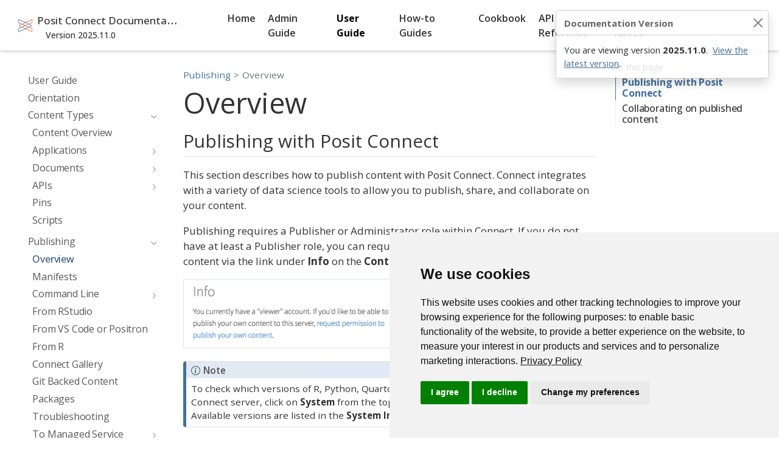

--- FILE ---
content_type: text/html
request_url: https://docs.posit.co/connect/user/publishing-overview/
body_size: 13412
content:
<!DOCTYPE html>
<html xmlns="http://www.w3.org/1999/xhtml" lang="en" xml:lang="en"><head>

<meta charset="utf-8">
<meta name="generator" content="quarto-1.6.43">

<meta name="viewport" content="width=device-width, initial-scale=1.0, user-scalable=yes">


<title>Overview – Posit Connect Documentation Version 2025.11.0</title>
<style>
code{white-space: pre-wrap;}
span.smallcaps{font-variant: small-caps;}
div.columns{display: flex; gap: min(4vw, 1.5em);}
div.column{flex: auto; overflow-x: auto;}
div.hanging-indent{margin-left: 1.5em; text-indent: -1.5em;}
ul.task-list{list-style: none;}
ul.task-list li input[type="checkbox"] {
  width: 0.8em;
  margin: 0 0.8em 0.2em -1em; /* quarto-specific, see https://github.com/quarto-dev/quarto-cli/issues/4556 */ 
  vertical-align: middle;
}
</style>


<script src="../../site_libs/quarto-nav/quarto-nav.js"></script>
<script src="../../site_libs/clipboard/clipboard.min.js"></script>
<script src="../../site_libs/quarto-search/autocomplete.umd.js"></script>
<script src="../../site_libs/quarto-search/fuse.min.js"></script>
<script src="../../site_libs/quarto-search/quarto-search.js"></script>
<meta name="quarto:offset" content="../../">
<link href="../../user/manifest/index.html" rel="next">
<link href="../../user/external-content/index.html" rel="prev">
<link href="../../images/favicon.ico" rel="icon">
<script src="../../site_libs/quarto-html/quarto.js"></script>
<script src="../../site_libs/quarto-html/popper.min.js"></script>
<script src="../../site_libs/quarto-html/tippy.umd.min.js"></script>
<script src="../../site_libs/quarto-html/anchor.min.js"></script>
<link href="../../site_libs/quarto-html/tippy.css" rel="stylesheet">
<link href="../../site_libs/quarto-html/quarto-syntax-highlighting-847a945116734b844bd7776c402cf446.css" rel="stylesheet" class="quarto-color-scheme" id="quarto-text-highlighting-styles">
<link href="../../site_libs/quarto-html/quarto-syntax-highlighting-dark-03b8d991eaf0975db3f6fe3ad78a74b5.css" rel="prefetch" class="quarto-color-scheme quarto-color-alternate" id="quarto-text-highlighting-styles">
<script src="../../site_libs/bootstrap/bootstrap.min.js"></script>
<link href="../../site_libs/bootstrap/bootstrap-icons.css" rel="stylesheet">
<link href="../../site_libs/bootstrap/bootstrap-3646a4bb44849560f36c8169479f6876.min.css" rel="stylesheet" append-hash="true" class="quarto-color-scheme" id="quarto-bootstrap" data-mode="light">
<link href="../../site_libs/bootstrap/bootstrap-dark-cfff3bc71a1dcde076e3acb4ee6c9453.min.css" rel="prefetch" append-hash="true" class="quarto-color-scheme quarto-color-alternate" id="quarto-bootstrap" data-mode="dark">
<script src="../../site_libs/quarto-contrib/glightbox/glightbox.min.js"></script>
<link href="../../site_libs/quarto-contrib/glightbox/glightbox.min.css" rel="stylesheet">
<link href="../../site_libs/quarto-contrib/glightbox/lightbox.css" rel="stylesheet">
<script id="quarto-search-options" type="application/json">{
  "location": "navbar",
  "copy-button": true,
  "collapse-after": 3,
  "panel-placement": "end",
  "type": "overlay",
  "limit": 50,
  "keyboard-shortcut": [
    "/"
  ],
  "show-item-context": true,
  "language": {
    "search-no-results-text": "No results",
    "search-matching-documents-text": "matching documents",
    "search-copy-link-title": "Copy link to search",
    "search-hide-matches-text": "Hide additional matches",
    "search-more-match-text": "more match in this document",
    "search-more-matches-text": "more matches in this document",
    "search-clear-button-title": "Clear",
    "search-text-placeholder": "",
    "search-detached-cancel-button-title": "Cancel",
    "search-submit-button-title": "Submit",
    "search-label": "Search"
  }
}</script>
<!-- Google Tag Manager -->
<script type="text/javascript">
    const sURL = window.location.href;
    if (sURL.includes("docs.posit.co") || sURL.includes("netlify.app")) {
      (function(w,d,s,l,i){w[l]=w[l]||[];w[l].push({'gtm.start': new Date().getTime(),event:'gtm.js'});var f=d.getElementsByTagName(s)[0],j=d.createElement(s),dl=l!='dataLayer'?'&l='+l:'';j.async=true;j.src='https://www.googletagmanager.com/gtm.js?id='+i+dl;f.parentNode.insertBefore(j,f);})(window,document,'script','dataLayer','GTM-KHBDBW7');
    }
</script>
<!-- End Google Tag Manager -->

<!-- Display cookie icon in footer in docs.posit.co/netlify.app URLs; hide icon on other URLs -->
<script type="text/javascript">
window.onload = function () {
    const prefCenter = document.querySelector("#open_preferences_center");
    const sURL = window.location.href;

    if (prefCenter) { // Test for prefCenter ID presence
        // Show the icon only if the URL contains "docs.posit.co" or "netlify.app"
        if (sURL.includes("docs.posit.co") || sURL.includes("netlify.app")) {
            prefCenter.style.display = "inline";
            prefCenter.style.visibility = "visible";
        } else {
            // Hide the icon for all other URLs
            prefCenter.style.display = "none";
            prefCenter.style.visibility = "hidden";
        }
    }
};
</script>
<!-- End display/hide cookie icon -->
<link rel="canonical" href="https://docs.posit.co/connect/user/publishing-overview/">
</head><body class="nav-sidebar floating nav-fixed"><div class="toast-container position-fixed top-0 end-0 p-3" style="z-index: 1100">
    <div id="version-toast" class="toast" role="alert" aria-live="assertive" aria-atomic="true" data-bs-delay="10000">
      <div class="toast-header">
        <strong class="me-auto">Documentation Version</strong>
        <button type="button" class="btn-close" data-bs-dismiss="toast" aria-label="Close"></button>
      </div>
      <div class="toast-body">
        You are viewing version <strong>2025.11.0</strong>.
        <a href="https://docs.posit.co/connect/" class="ms-1">View the latest version</a>.
      </div>
    </div>
  </div>
  
  <script>
    const currentVersion = "2025.11.0";
    const storedVersion = sessionStorage.getItem("docVersionToast");
  
    if (storedVersion !== currentVersion) {
      sessionStorage.setItem("docVersionToast", currentVersion);
  
      window.addEventListener("DOMContentLoaded", () => {
        const toastEl = document.getElementById("version-toast");
        if (toastEl) {
          const toast = new bootstrap.Toast(toastEl);
          toast.show();
        }
      });
    }
  </script>
  
<script type="text/javascript">
    (() => {
        const url = window.location.href;
        const scriptId = "posit-docs-kapa-widget";

        if (url.includes("docs.posit.co") && !document.getElementById(scriptId)) {
            const kapa = document.createElement("script");

            kapa.async = true;
            kapa.id = scriptId;
            kapa.src = "https://widget.kapa.ai/kapa-widget.bundle.js";

            kapa.setAttribute("data-button-border", "solid 1px #ffffff");
            kapa.setAttribute("data-button-position-bottom", "80px");
            kapa.setAttribute("data-button-position-right", "25px");
            kapa.setAttribute("data-button-text-color", "#447099");
            kapa.setAttribute("data-deep-thinking-button-active-bg-color", "#eaeaee");
            kapa.setAttribute("data-deep-thinking-button-active-hover-bg-color","#eaeaee");
            kapa.setAttribute("data-deep-thinking-button-active-text-color", "#000000");
            kapa.setAttribute("data-font-family", "Open Sans, sans-serif");
            kapa.setAttribute("data-hyperlink-color", "#447099");
            kapa.setAttribute("data-modal-ask-ai-input-placeholder", "How do I...");
            kapa.setAttribute("data-modal-disclaimer", "This is a custom LLM for answering questions about deploying, configuring, and using Posit Workbench, Connect, and Package Manager. Answers are based on the contents of our documentation.");
            kapa.setAttribute("data-modal-example-questions", "How do I set a Python script to run on a schedule on Posit Connect?,How do I integrate Connect with Vertex AI?,How do I configure Connect to run on Kubernetes?");
            kapa.setAttribute("data-modal-inner-flex-direction", "column");
            kapa.setAttribute("data-modal-inner-justify-content", "end");
            kapa.setAttribute("data-modal-inner-max-width", "500px");
            kapa.setAttribute("data-modal-inner-position-bottom", "0");
            kapa.setAttribute("data-modal-inner-position-left", "auto");
            kapa.setAttribute("data-modal-inner-position-right", "0");
            kapa.setAttribute("data-modal-inner-position-top", "0");
            kapa.setAttribute("data-modal-lock-scroll", "false");
            kapa.setAttribute("data-modal-override-open-id", "custom-ask-ai-button");
            kapa.setAttribute("data-modal-size", "100vh");
            kapa.setAttribute("data-modal-title", "Posit Docs AI ✨");
            kapa.setAttribute("data-modal-with-overlay", "false");
            kapa.setAttribute("data-modal-x-offset", "0");
            kapa.setAttribute("data-modal-y-offset", "0");
            kapa.setAttribute("data-modal-z-index", "2000");
            kapa.setAttribute("data-project-color", "#ffffff");
            kapa.setAttribute("data-project-logo", "/images/posit-icon-fullcolor.svg");
            kapa.setAttribute("data-project-name", "posit team");
            kapa.setAttribute("data-website-id", "84f414af-42c0-4c12-a37a-14080b307e59");

            document.head.appendChild(kapa);
        }
    })();
</script>


<link rel="stylesheet" href="../../styles.css">




<div id="quarto-search-results"></div>
  <header id="quarto-header" class="headroom fixed-top">
    <nav class="navbar navbar-expand-lg " data-bs-theme="dark">
      <div class="navbar-container container-fluid">
      <div class="navbar-brand-container mx-auto">
    <a href="../../index.html" class="navbar-brand navbar-brand-logo">
    <img src="../../images/posit-icon-fullcolor.svg" alt="Posit Connect documentation" class="navbar-logo">
    </a>
    <a class="navbar-brand" href="../../index.html">
    <span class="navbar-title">Posit Connect Documentation <small>Version 2025.11.0</small></span>
    </a>
  </div>
            <div id="quarto-search" class="" title="Search"></div>
          <button class="navbar-toggler" type="button" data-bs-toggle="collapse" data-bs-target="#navbarCollapse" aria-controls="navbarCollapse" role="menu" aria-expanded="false" aria-label="Toggle navigation" onclick="if (window.quartoToggleHeadroom) { window.quartoToggleHeadroom(); }">
  <span class="navbar-toggler-icon"></span>
</button>
          <div class="collapse navbar-collapse" id="navbarCollapse">
            <ul class="navbar-nav navbar-nav-scroll me-auto">
  <li class="nav-item">
    <a class="nav-link" href="../../index.html"> 
<span class="menu-text">Home</span></a>
  </li>  
  <li class="nav-item">
    <a class="nav-link" href="../../admin/index.html"> 
<span class="menu-text">Admin Guide</span></a>
  </li>  
  <li class="nav-item">
    <a class="nav-link active" href="../../user/index.html" aria-current="page"> 
<span class="menu-text">User Guide</span></a>
  </li>  
  <li class="nav-item">
    <a class="nav-link" href="../../how-to/index.html"> 
<span class="menu-text">How-to Guides</span></a>
  </li>  
  <li class="nav-item">
    <a class="nav-link" href="../../cookbook/index.html"> 
<span class="menu-text">Cookbook</span></a>
  </li>  
  <li class="nav-item">
    <a class="nav-link" href="../../api/index.html"> 
<span class="menu-text">API Reference</span></a>
  </li>  
  <li class="nav-item">
    <a class="nav-link" href="../../news/index.html"> 
<span class="menu-text">Release Notes</span></a>
  </li>  
</ul>
            <ul class="navbar-nav navbar-nav-scroll ms-auto">
  <li class="nav-item dropdown ">
    <a class="nav-link dropdown-toggle" href="#" id="nav-menu-bi-list" role="link" data-bs-toggle="dropdown" aria-expanded="false">
      <i class="bi bi-list" role="img" aria-label="Drop-down menu for additional Posit resources">
</i> 
 <span class="menu-text"></span>
    </a>
    <ul class="dropdown-menu dropdown-menu-end" aria-labelledby="nav-menu-bi-list">    
        <li>
    <a class="dropdown-item" href="https://docs.posit.co">
 <span class="dropdown-text">docs.posit.co</span></a>
  </li>  
        <li>
    <a class="dropdown-item" href="https://support.posit.co/hc/en-us/">
 <span class="dropdown-text">Posit Support</span></a>
  </li>  
    </ul>
  </li>
</ul>
          </div> <!-- /navcollapse -->
            <div class="quarto-navbar-tools">
  <a href="" class="quarto-color-scheme-toggle quarto-navigation-tool  px-1" onclick="window.quartoToggleColorScheme(); return false;" title="Toggle dark mode"><i class="bi"></i></a>
</div>
      </div> <!-- /container-fluid -->
    </nav>
  <nav class="quarto-secondary-nav">
    <div class="container-fluid d-flex">
      <button type="button" class="quarto-btn-toggle btn" data-bs-toggle="collapse" role="button" data-bs-target=".quarto-sidebar-collapse-item" aria-controls="quarto-sidebar" aria-expanded="false" aria-label="Toggle sidebar navigation" onclick="if (window.quartoToggleHeadroom) { window.quartoToggleHeadroom(); }">
        <i class="bi bi-layout-text-sidebar-reverse"></i>
      </button>
        <nav class="quarto-page-breadcrumbs" aria-label="breadcrumb"><ol class="breadcrumb"><li class="breadcrumb-item"><a href="../../user/publishing-overview/index.html">Publishing</a></li><li class="breadcrumb-item"><a href="../../user/publishing-overview/index.html">Overview</a></li></ol></nav>
        <a class="flex-grow-1" role="navigation" data-bs-toggle="collapse" data-bs-target=".quarto-sidebar-collapse-item" aria-controls="quarto-sidebar" aria-expanded="false" aria-label="Toggle sidebar navigation" onclick="if (window.quartoToggleHeadroom) { window.quartoToggleHeadroom(); }">      
        </a>
    </div>
  </nav>
</header>
<!-- content -->
<div id="quarto-content" class="quarto-container page-columns page-rows-contents page-layout-article page-navbar">
<!-- sidebar -->
  <nav id="quarto-sidebar" class="sidebar collapse collapse-horizontal quarto-sidebar-collapse-item sidebar-navigation floating overflow-auto">
    <div class="sidebar-menu-container"> 
    <ul class="list-unstyled mt-1">
        <li class="sidebar-item">
  <div class="sidebar-item-container"> 
  <a href="../../user/index.html" class="sidebar-item-text sidebar-link">
 <span class="menu-text">User Guide</span></a>
  </div>
</li>
        <li class="sidebar-item">
  <div class="sidebar-item-container"> 
  <a href="../../user/orientation/index.html" class="sidebar-item-text sidebar-link">
 <span class="menu-text">Orientation</span></a>
  </div>
</li>
        <li class="sidebar-item sidebar-item-section">
      <div class="sidebar-item-container"> 
            <a class="sidebar-item-text sidebar-link text-start" data-bs-toggle="collapse" data-bs-target="#quarto-sidebar-section-1" role="navigation" aria-expanded="true">
 <span class="menu-text">Content Types</span></a>
          <a class="sidebar-item-toggle text-start" data-bs-toggle="collapse" data-bs-target="#quarto-sidebar-section-1" role="navigation" aria-expanded="true" aria-label="Toggle section">
            <i class="bi bi-chevron-right ms-2"></i>
          </a> 
      </div>
      <ul id="quarto-sidebar-section-1" class="collapse list-unstyled sidebar-section depth1 show">  
          <li class="sidebar-item">
  <div class="sidebar-item-container"> 
  <a href="../../user/content-overview/index.html" class="sidebar-item-text sidebar-link">
 <span class="menu-text">Content Overview</span></a>
  </div>
</li>
          <li class="sidebar-item sidebar-item-section">
      <div class="sidebar-item-container"> 
            <a class="sidebar-item-text sidebar-link text-start collapsed" data-bs-toggle="collapse" data-bs-target="#quarto-sidebar-section-2" role="navigation" aria-expanded="false">
 <span class="menu-text">Applications</span></a>
          <a class="sidebar-item-toggle text-start collapsed" data-bs-toggle="collapse" data-bs-target="#quarto-sidebar-section-2" role="navigation" aria-expanded="false" aria-label="Toggle section">
            <i class="bi bi-chevron-right ms-2"></i>
          </a> 
      </div>
      <ul id="quarto-sidebar-section-2" class="collapse list-unstyled sidebar-section depth2 ">  
          <li class="sidebar-item">
  <div class="sidebar-item-container"> 
  <a href="../../user/shiny-python/index.html" class="sidebar-item-text sidebar-link">
 <span class="menu-text">Shiny for Python</span></a>
  </div>
</li>
          <li class="sidebar-item">
  <div class="sidebar-item-container"> 
  <a href="../../user/shiny/index.html" class="sidebar-item-text sidebar-link">
 <span class="menu-text">Shiny for R</span></a>
  </div>
</li>
          <li class="sidebar-item">
  <div class="sidebar-item-container"> 
  <a href="../../user/bokeh/index.html" class="sidebar-item-text sidebar-link">
 <span class="menu-text">Bokeh</span></a>
  </div>
</li>
          <li class="sidebar-item">
  <div class="sidebar-item-container"> 
  <a href="../../user/panel/index.html" class="sidebar-item-text sidebar-link">
 <span class="menu-text">Panel</span></a>
  </div>
</li>
          <li class="sidebar-item">
  <div class="sidebar-item-container"> 
  <a href="../../user/dash/index.html" class="sidebar-item-text sidebar-link">
 <span class="menu-text">Dash</span></a>
  </div>
</li>
          <li class="sidebar-item">
  <div class="sidebar-item-container"> 
  <a href="../../user/gradio/index.html" class="sidebar-item-text sidebar-link">
 <span class="menu-text">Gradio</span></a>
  </div>
</li>
          <li class="sidebar-item">
  <div class="sidebar-item-container"> 
  <a href="../../user/streamlit/index.html" class="sidebar-item-text sidebar-link">
 <span class="menu-text">Streamlit</span></a>
  </div>
</li>
      </ul>
  </li>
          <li class="sidebar-item sidebar-item-section">
      <div class="sidebar-item-container"> 
            <a class="sidebar-item-text sidebar-link text-start collapsed" data-bs-toggle="collapse" data-bs-target="#quarto-sidebar-section-3" role="navigation" aria-expanded="false">
 <span class="menu-text">Documents</span></a>
          <a class="sidebar-item-toggle text-start collapsed" data-bs-toggle="collapse" data-bs-target="#quarto-sidebar-section-3" role="navigation" aria-expanded="false" aria-label="Toggle section">
            <i class="bi bi-chevron-right ms-2"></i>
          </a> 
      </div>
      <ul id="quarto-sidebar-section-3" class="collapse list-unstyled sidebar-section depth2 ">  
          <li class="sidebar-item">
  <div class="sidebar-item-container"> 
  <a href="../../user/quarto/index.html" class="sidebar-item-text sidebar-link">
 <span class="menu-text">Quarto</span></a>
  </div>
</li>
          <li class="sidebar-item">
  <div class="sidebar-item-container"> 
  <a href="../../user/rmarkdown/index.html" class="sidebar-item-text sidebar-link">
 <span class="menu-text">R Markdown</span></a>
  </div>
</li>
          <li class="sidebar-item">
  <div class="sidebar-item-container"> 
  <a href="../../user/param-rmarkdown/index.html" class="sidebar-item-text sidebar-link">
 <span class="menu-text">Parameterized R Markdown</span></a>
  </div>
</li>
          <li class="sidebar-item">
  <div class="sidebar-item-container"> 
  <a href="../../user/interactive-documents/index.html" class="sidebar-item-text sidebar-link">
 <span class="menu-text">Interactive Documents</span></a>
  </div>
</li>
          <li class="sidebar-item">
  <div class="sidebar-item-container"> 
  <a href="../../user/jupyter-notebook/index.html" class="sidebar-item-text sidebar-link">
 <span class="menu-text">Jupyter Notebook</span></a>
  </div>
</li>
          <li class="sidebar-item">
  <div class="sidebar-item-container"> 
  <a href="../../user/static/index.html" class="sidebar-item-text sidebar-link">
 <span class="menu-text">Static Sites</span></a>
  </div>
</li>
      </ul>
  </li>
          <li class="sidebar-item sidebar-item-section">
      <div class="sidebar-item-container"> 
            <a class="sidebar-item-text sidebar-link text-start collapsed" data-bs-toggle="collapse" data-bs-target="#quarto-sidebar-section-4" role="navigation" aria-expanded="false">
 <span class="menu-text">APIs</span></a>
          <a class="sidebar-item-toggle text-start collapsed" data-bs-toggle="collapse" data-bs-target="#quarto-sidebar-section-4" role="navigation" aria-expanded="false" aria-label="Toggle section">
            <i class="bi bi-chevron-right ms-2"></i>
          </a> 
      </div>
      <ul id="quarto-sidebar-section-4" class="collapse list-unstyled sidebar-section depth2 ">  
          <li class="sidebar-item">
  <div class="sidebar-item-container"> 
  <a href="../../user/plumber/index.html" class="sidebar-item-text sidebar-link">
 <span class="menu-text">Plumber</span></a>
  </div>
</li>
          <li class="sidebar-item">
  <div class="sidebar-item-container"> 
  <a href="../../user/vetiver/index.html" class="sidebar-item-text sidebar-link">
 <span class="menu-text">Vetiver</span></a>
  </div>
</li>
          <li class="sidebar-item">
  <div class="sidebar-item-container"> 
  <a href="../../user/fastapi/index.html" class="sidebar-item-text sidebar-link">
 <span class="menu-text">FastAPI</span></a>
  </div>
</li>
          <li class="sidebar-item">
  <div class="sidebar-item-container"> 
  <a href="../../user/flask/index.html" class="sidebar-item-text sidebar-link">
 <span class="menu-text">Flask</span></a>
  </div>
</li>
          <li class="sidebar-item">
  <div class="sidebar-item-container"> 
  <a href="../../user/tableau/index.html" class="sidebar-item-text sidebar-link">
 <span class="menu-text">Tableau Analytics Extensions</span></a>
  </div>
</li>
          <li class="sidebar-item">
  <div class="sidebar-item-container"> 
  <a href="../../user/tensorflow/index.html" class="sidebar-item-text sidebar-link">
 <span class="menu-text">TensorFlow Models</span></a>
  </div>
</li>
      </ul>
  </li>
          <li class="sidebar-item">
  <div class="sidebar-item-container"> 
  <a href="../../user/pins/index.html" class="sidebar-item-text sidebar-link">
 <span class="menu-text">Pins</span></a>
  </div>
</li>
          <li class="sidebar-item">
  <div class="sidebar-item-container"> 
  <a href="../../user/scripts/index.html" class="sidebar-item-text sidebar-link">
 <span class="menu-text">Scripts</span></a>
  </div>
</li>
      </ul>
  </li>
        <li class="sidebar-item sidebar-item-section">
      <div class="sidebar-item-container"> 
            <a class="sidebar-item-text sidebar-link text-start" data-bs-toggle="collapse" data-bs-target="#quarto-sidebar-section-5" role="navigation" aria-expanded="true">
 <span class="menu-text">Publishing</span></a>
          <a class="sidebar-item-toggle text-start" data-bs-toggle="collapse" data-bs-target="#quarto-sidebar-section-5" role="navigation" aria-expanded="true" aria-label="Toggle section">
            <i class="bi bi-chevron-right ms-2"></i>
          </a> 
      </div>
      <ul id="quarto-sidebar-section-5" class="collapse list-unstyled sidebar-section depth1 show">  
          <li class="sidebar-item">
  <div class="sidebar-item-container"> 
  <a href="../../user/publishing-overview/index.html" class="sidebar-item-text sidebar-link active">
 <span class="menu-text">Overview</span></a>
  </div>
</li>
          <li class="sidebar-item">
  <div class="sidebar-item-container"> 
  <a href="../../user/manifest/index.html" class="sidebar-item-text sidebar-link">
 <span class="menu-text">Manifests</span></a>
  </div>
</li>
          <li class="sidebar-item sidebar-item-section">
      <div class="sidebar-item-container"> 
            <a class="sidebar-item-text sidebar-link text-start collapsed" data-bs-toggle="collapse" data-bs-target="#quarto-sidebar-section-6" role="navigation" aria-expanded="false">
 <span class="menu-text">Command Line</span></a>
          <a class="sidebar-item-toggle text-start collapsed" data-bs-toggle="collapse" data-bs-target="#quarto-sidebar-section-6" role="navigation" aria-expanded="false" aria-label="Toggle section">
            <i class="bi bi-chevron-right ms-2"></i>
          </a> 
      </div>
      <ul id="quarto-sidebar-section-6" class="collapse list-unstyled sidebar-section depth2 ">  
          <li class="sidebar-item">
  <div class="sidebar-item-container"> 
  <a href="../../user/publishing-cli/index.html" class="sidebar-item-text sidebar-link">
 <span class="menu-text">Overview</span></a>
  </div>
</li>
          <li class="sidebar-item">
  <div class="sidebar-item-container"> 
  <a href="../../user/publishing-cli-apps/index.html" class="sidebar-item-text sidebar-link">
 <span class="menu-text">Python Apps and APIs</span></a>
  </div>
</li>
          <li class="sidebar-item">
  <div class="sidebar-item-container"> 
  <a href="../../user/publishing-cli-notebook/index.html" class="sidebar-item-text sidebar-link">
 <span class="menu-text">Jupyter Notebooks</span></a>
  </div>
</li>
          <li class="sidebar-item">
  <div class="sidebar-item-container"> 
  <a href="../../user/publishing-cli-html/index.html" class="sidebar-item-text sidebar-link">
 <span class="menu-text">Static HTML</span></a>
  </div>
</li>
          <li class="sidebar-item">
  <div class="sidebar-item-container"> 
  <a href="../../user/publishing-cli-quarto/index.html" class="sidebar-item-text sidebar-link">
 <span class="menu-text">Quarto Content</span></a>
  </div>
</li>
          <li class="sidebar-item">
  <div class="sidebar-item-container"> 
  <a href="../../user/publishing-cli-manifest/index.html" class="sidebar-item-text sidebar-link">
 <span class="menu-text">R or Other Content</span></a>
  </div>
</li>
      </ul>
  </li>
          <li class="sidebar-item">
  <div class="sidebar-item-container"> 
  <a href="../../user/publishing-rstudio/index.html" class="sidebar-item-text sidebar-link">
 <span class="menu-text">From RStudio</span></a>
  </div>
</li>
          <li class="sidebar-item">
  <div class="sidebar-item-container"> 
  <a href="../../user/publishing-positron-vscode/index.html" class="sidebar-item-text sidebar-link">
 <span class="menu-text">From VS Code or Positron</span></a>
  </div>
</li>
          <li class="sidebar-item">
  <div class="sidebar-item-container"> 
  <a href="../../user/publishing-r/index.html" class="sidebar-item-text sidebar-link">
 <span class="menu-text">From R</span></a>
  </div>
</li>
          <li class="sidebar-item">
  <div class="sidebar-item-container"> 
  <a href="../../user/publishing-connect-gallery/index.html" class="sidebar-item-text sidebar-link">
 <span class="menu-text">Connect Gallery</span></a>
  </div>
</li>
          <li class="sidebar-item">
  <div class="sidebar-item-container"> 
  <a href="../../user/git-backed/index.html" class="sidebar-item-text sidebar-link">
 <span class="menu-text">Git Backed Content</span></a>
  </div>
</li>
          <li class="sidebar-item">
  <div class="sidebar-item-container"> 
  <a href="../../user/publishing-packages/index.html" class="sidebar-item-text sidebar-link">
 <span class="menu-text">Packages</span></a>
  </div>
</li>
          <li class="sidebar-item">
  <div class="sidebar-item-container"> 
  <a href="../../user/troubleshooting/index.html" class="sidebar-item-text sidebar-link">
 <span class="menu-text">Troubleshooting</span></a>
  </div>
</li>
          <li class="sidebar-item sidebar-item-section">
      <div class="sidebar-item-container"> 
            <a class="sidebar-item-text sidebar-link text-start collapsed" data-bs-toggle="collapse" data-bs-target="#quarto-sidebar-section-7" role="navigation" aria-expanded="false">
 <span class="menu-text">To Managed Service Providers</span></a>
          <a class="sidebar-item-toggle text-start collapsed" data-bs-toggle="collapse" data-bs-target="#quarto-sidebar-section-7" role="navigation" aria-expanded="false" aria-label="Toggle section">
            <i class="bi bi-chevron-right ms-2"></i>
          </a> 
      </div>
      <ul id="quarto-sidebar-section-7" class="collapse list-unstyled sidebar-section depth2 ">  
          <li class="sidebar-item">
  <div class="sidebar-item-container"> 
  <a href="../../user/publishing-spcs/index.html" class="sidebar-item-text sidebar-link">
 <span class="menu-text">Snowpark Container Services</span></a>
  </div>
</li>
      </ul>
  </li>
      </ul>
  </li>
        <li class="sidebar-item sidebar-item-section">
      <div class="sidebar-item-container"> 
            <a class="sidebar-item-text sidebar-link text-start" data-bs-toggle="collapse" data-bs-target="#quarto-sidebar-section-8" role="navigation" aria-expanded="true">
 <span class="menu-text">Accessing Content</span></a>
          <a class="sidebar-item-toggle text-start" data-bs-toggle="collapse" data-bs-target="#quarto-sidebar-section-8" role="navigation" aria-expanded="true" aria-label="Toggle section">
            <i class="bi bi-chevron-right ms-2"></i>
          </a> 
      </div>
      <ul id="quarto-sidebar-section-8" class="collapse list-unstyled sidebar-section depth1 show">  
          <li class="sidebar-item">
  <div class="sidebar-item-container"> 
  <a href="../../user/content-settings/index.html" class="sidebar-item-text sidebar-link">
 <span class="menu-text">Content Settings</span></a>
  </div>
</li>
          <li class="sidebar-item">
  <div class="sidebar-item-container"> 
  <a href="../../user/scheduling/index.html" class="sidebar-item-text sidebar-link">
 <span class="menu-text">Scheduling</span></a>
  </div>
</li>
          <li class="sidebar-item">
  <div class="sidebar-item-container"> 
  <a href="../../user/report-history/index.html" class="sidebar-item-text sidebar-link">
 <span class="menu-text">Report History</span></a>
  </div>
</li>
          <li class="sidebar-item">
  <div class="sidebar-item-container"> 
  <a href="../../user/content-bundles/index.html" class="sidebar-item-text sidebar-link">
 <span class="menu-text">Content Bundles</span></a>
  </div>
</li>
          <li class="sidebar-item">
  <div class="sidebar-item-container"> 
  <a href="../../user/structuring-content/index.html" class="sidebar-item-text sidebar-link">
 <span class="menu-text">Structuring Content</span></a>
  </div>
</li>
          <li class="sidebar-item">
  <div class="sidebar-item-container"> 
  <a href="../../user/viewing-content/index.html" class="sidebar-item-text sidebar-link">
 <span class="menu-text">Viewing Content</span></a>
  </div>
</li>
          <li class="sidebar-item">
  <div class="sidebar-item-container"> 
  <a href="../../user/curating-content/index.html" class="sidebar-item-text sidebar-link">
 <span class="menu-text">Curating Content</span></a>
  </div>
</li>
          <li class="sidebar-item">
  <div class="sidebar-item-container"> 
  <a href="../../user/embedding-content/index.html" class="sidebar-item-text sidebar-link">
 <span class="menu-text">Embedding Content</span></a>
  </div>
</li>
          <li class="sidebar-item">
  <div class="sidebar-item-container"> 
  <a href="../../user/api-keys/index.html" class="sidebar-item-text sidebar-link">
 <span class="menu-text">Accessing Content via API</span></a>
  </div>
</li>
          <li class="sidebar-item">
  <div class="sidebar-item-container"> 
  <a href="../../user/usage-data/index.html" class="sidebar-item-text sidebar-link">
 <span class="menu-text">Usage Data</span></a>
  </div>
</li>
          <li class="sidebar-item">
  <div class="sidebar-item-container"> 
  <a href="../../user/oauth-integrations/index.html" class="sidebar-item-text sidebar-link">
 <span class="menu-text">OAuth Integrations</span></a>
  </div>
</li>
      </ul>
  </li>
        <li class="sidebar-item sidebar-item-section">
      <div class="sidebar-item-container"> 
            <a class="sidebar-item-text sidebar-link text-start" data-bs-toggle="collapse" data-bs-target="#quarto-sidebar-section-9" role="navigation" aria-expanded="true">
 <span class="menu-text">Managing Connect</span></a>
          <a class="sidebar-item-toggle text-start" data-bs-toggle="collapse" data-bs-target="#quarto-sidebar-section-9" role="navigation" aria-expanded="true" aria-label="Toggle section">
            <i class="bi bi-chevron-right ms-2"></i>
          </a> 
      </div>
      <ul id="quarto-sidebar-section-9" class="collapse list-unstyled sidebar-section depth1 show">  
          <li class="sidebar-item">
  <div class="sidebar-item-container"> 
  <a href="../../user/managing-connect/index.html" class="sidebar-item-text sidebar-link">
 <span class="menu-text">Overview</span></a>
  </div>
</li>
          <li class="sidebar-item">
  <div class="sidebar-item-container"> 
  <a href="../../user/audit-logs/index.html" class="sidebar-item-text sidebar-link">
 <span class="menu-text">Audit Logs</span></a>
  </div>
</li>
          <li class="sidebar-item">
  <div class="sidebar-item-container"> 
  <a href="../../user/custom-docs/index.html" class="sidebar-item-text sidebar-link">
 <span class="menu-text">Custom Documentation</span></a>
  </div>
</li>
          <li class="sidebar-item">
  <div class="sidebar-item-container"> 
  <a href="../../user/environments/index.html" class="sidebar-item-text sidebar-link">
 <span class="menu-text">Environments</span></a>
  </div>
</li>
          <li class="sidebar-item">
  <div class="sidebar-item-container"> 
  <a href="../../user/managing-integrations/index.html" class="sidebar-item-text sidebar-link">
 <span class="menu-text">Integration Management</span></a>
  </div>
</li>
          <li class="sidebar-item">
  <div class="sidebar-item-container"> 
  <a href="../../user/processes/index.html" class="sidebar-item-text sidebar-link">
 <span class="menu-text">Processes</span></a>
  </div>
</li>
          <li class="sidebar-item">
  <div class="sidebar-item-container"> 
  <a href="../../user/tags/index.html" class="sidebar-item-text sidebar-link">
 <span class="menu-text">Tags</span></a>
  </div>
</li>
      </ul>
  </li>
        <li class="sidebar-item">
  <div class="sidebar-item-container"> 
  <a href="../../user/early-access/index.html" class="sidebar-item-text sidebar-link">
 <span class="menu-text">Early Access</span></a>
  </div>
</li>
    </ul>
    </div>
</nav>
<div id="quarto-sidebar-glass" class="quarto-sidebar-collapse-item" data-bs-toggle="collapse" data-bs-target=".quarto-sidebar-collapse-item"></div>
<!-- margin-sidebar -->
    <div id="quarto-margin-sidebar" class="sidebar margin-sidebar">
        <nav id="TOC" role="doc-toc" class="toc-active" data-toc-expanded="99">
    <h2 id="toc-title">On this page</h2>
   
  <ul>
  <li><a href="#publishing-with-posit-connect" id="toc-publishing-with-posit-connect" class="nav-link active" data-scroll-target="#publishing-with-posit-connect">Publishing with Posit Connect</a></li>
  <li><a href="#collaborate" id="toc-collaborate" class="nav-link" data-scroll-target="#collaborate">Collaborating on published content</a></li>
  </ul>
</nav>
    </div>
<!-- main -->
<main class="content" id="quarto-document-content">

<header id="title-block-header" class="quarto-title-block default"><nav class="quarto-page-breadcrumbs quarto-title-breadcrumbs d-none d-lg-block" aria-label="breadcrumb"><ol class="breadcrumb"><li class="breadcrumb-item"><a href="../../user/publishing-overview/index.html">Publishing</a></li><li class="breadcrumb-item"><a href="../../user/publishing-overview/index.html">Overview</a></li></ol></nav>
<div class="quarto-title">
<h1 class="title">Overview</h1>
</div>



<div class="quarto-title-meta">

    
  
    
  </div>
  


</header>


<section id="publishing-with-posit-connect" class="level2">
<h2 class="anchored" data-anchor-id="publishing-with-posit-connect">Publishing with Posit Connect</h2>
<p>This section describes how to publish content with Posit Connect. Connect integrates with a variety of data science tools to allow you to publish, share, and collaborate on your content.</p>
<p>Publishing requires a Publisher or Administrator role within Connect. If you do not have at least a Publisher role, you can request permission to publish your own content via the link under <strong>Info</strong> on the <strong>Content</strong> page.</p>
<p><a href="../images/request_publisher.png" class="lightbox" data-gallery="quarto-lightbox-gallery-1"><img src="../images/request_publisher.png" class="border img-fluid" alt="Link to request Publisher permissions." width="350"></a></p>
<div class="callout callout-style-default callout-note callout-titled">
<div class="callout-header d-flex align-content-center">
<div class="callout-icon-container">
<i class="callout-icon"></i>
</div>
<div class="callout-title-container flex-fill">
Note
</div>
</div>
<div class="callout-body-container callout-body">
<p>To check which versions of R, Python, Quarto, and TensorFlow are available on your Connect server, click on <strong>System</strong> from the top Connect menu bar, and then the <strong>Info</strong> tab. Available versions are listed in the <strong>System Info</strong> section.</p>
</div>
</div>
<p>For more information, please see:</p>
<ul>
<li><a href="../../user/publishing-cli/index.html">Publishing from the command line</a></li>
<li><a href="../../user/publishing-rstudio/index.html">Publishing from RStudio</a></li>
<li><a href="../../user/publishing-positron-vscode/index.html">Publishing from VS Code or Positron</a></li>
<li><a href="../../user/publishing-r/index.html">Publishing from R</a></li>
<li><a href="../../user/publishing-connect-gallery/index.html">Publishing from Connect Gallery</a></li>
<li><a href="../../user/git-backed/index.html">Publishing Git-backed content</a></li>
<li><a href="../../user/publishing-packages/index.html">Understanding packages during deployment</a></li>
</ul>
</section>
<section id="collaborate" class="level2">
<h2 class="anchored" data-anchor-id="collaborate">Collaborating on published content</h2>
<p>Some data products have multiple authors and collaborators who are responsible for managing the content deployed to Connect and working together together on code as well as on the published data product. We recommend using a version control tool like Git to coordinate collaboration across multiple users.</p>
<p>To let multiple users maintain and update a single piece of content on Connect, all users should be listed as collaborators on the content.</p>
<p><a href="../images/screenshots/publish-collaborators.png" class="lightbox" data-gallery="quarto-lightbox-gallery-2"><img src="../images/screenshots/publish-collaborators.png" class="border img-fluid" alt="Connect content showing multiple collaborators." width="350"></a></p>
<p>When content is published to Connect for the first time, a folder named <code>rsconnect</code> is created in your content’s directory.</p>
<p>The <code>rsconnect</code> folder should be added to and tracked by version control, as it does not contain any private or secure information. The folder contains information about the Connect server to which the content has been deployed, including the server and content URLs. This allows content to be published to the same destination in the future, updating that published copy in place.</p>
<p>Once this folder is tracked in version control, a collaborator can clone or check out the code to their development system and make whatever changes or improvements are necessary. During the publishing process, Connect checks that the authenticated user has collaborator access for this piece of content.</p>
<p>Keep in mind that package environments might be different on each developer’s computer. The original author and a collaborator might be using different computers, operating systems, or Python or R versions with different package versions installed. Connect attempts to reproduce the environment of whoever is publishing the content. Keeping developer environments in sync is not a problem solved by Connect.</p>
<div class="callout callout-style-default callout-note callout-titled">
<div class="callout-header d-flex align-content-center">
<div class="callout-icon-container">
<i class="callout-icon"></i>
</div>
<div class="callout-title-container flex-fill">
Note
</div>
</div>
<div class="callout-body-container callout-body">
<p>Some applications that appear locally may have problems when running on Connect. We recommend first checking your application logs for any errors in your application. You can check your logs in the Posit Connect dashboard, under the Logs section for your deployed content. For more information, see the <a href="../../user/troubleshooting/index.html#troubleshooting-publishing-issues">Troubleshooting Publishing Issues</a> section.</p>
</div>
</div>


</section>

</main> <!-- /main -->
<script id="quarto-html-after-body" type="application/javascript">
window.document.addEventListener("DOMContentLoaded", function (event) {
  const toggleBodyColorMode = (bsSheetEl) => {
    const mode = bsSheetEl.getAttribute("data-mode");
    const bodyEl = window.document.querySelector("body");
    if (mode === "dark") {
      bodyEl.classList.add("quarto-dark");
      bodyEl.classList.remove("quarto-light");
    } else {
      bodyEl.classList.add("quarto-light");
      bodyEl.classList.remove("quarto-dark");
    }
  }
  const toggleBodyColorPrimary = () => {
    const bsSheetEl = window.document.querySelector("link#quarto-bootstrap");
    if (bsSheetEl) {
      toggleBodyColorMode(bsSheetEl);
    }
  }
  toggleBodyColorPrimary();  
  const disableStylesheet = (stylesheets) => {
    for (let i=0; i < stylesheets.length; i++) {
      const stylesheet = stylesheets[i];
      stylesheet.rel = 'prefetch';
    }
  }
  const enableStylesheet = (stylesheets) => {
    for (let i=0; i < stylesheets.length; i++) {
      const stylesheet = stylesheets[i];
      stylesheet.rel = 'stylesheet';
    }
  }
  const manageTransitions = (selector, allowTransitions) => {
    const els = window.document.querySelectorAll(selector);
    for (let i=0; i < els.length; i++) {
      const el = els[i];
      if (allowTransitions) {
        el.classList.remove('notransition');
      } else {
        el.classList.add('notransition');
      }
    }
  }
  const toggleGiscusIfUsed = (isAlternate, darkModeDefault) => {
    const baseTheme = document.querySelector('#giscus-base-theme')?.value ?? 'light';
    const alternateTheme = document.querySelector('#giscus-alt-theme')?.value ?? 'dark';
    let newTheme = '';
    if(darkModeDefault) {
      newTheme = isAlternate ? baseTheme : alternateTheme;
    } else {
      newTheme = isAlternate ? alternateTheme : baseTheme;
    }
    const changeGiscusTheme = () => {
      // From: https://github.com/giscus/giscus/issues/336
      const sendMessage = (message) => {
        const iframe = document.querySelector('iframe.giscus-frame');
        if (!iframe) return;
        iframe.contentWindow.postMessage({ giscus: message }, 'https://giscus.app');
      }
      sendMessage({
        setConfig: {
          theme: newTheme
        }
      });
    }
    const isGiscussLoaded = window.document.querySelector('iframe.giscus-frame') !== null;
    if (isGiscussLoaded) {
      changeGiscusTheme();
    }
  }
  const toggleColorMode = (alternate) => {
    // Switch the stylesheets
    const alternateStylesheets = window.document.querySelectorAll('link.quarto-color-scheme.quarto-color-alternate');
    manageTransitions('#quarto-margin-sidebar .nav-link', false);
    if (alternate) {
      enableStylesheet(alternateStylesheets);
      for (const sheetNode of alternateStylesheets) {
        if (sheetNode.id === "quarto-bootstrap") {
          toggleBodyColorMode(sheetNode);
        }
      }
    } else {
      disableStylesheet(alternateStylesheets);
      toggleBodyColorPrimary();
    }
    manageTransitions('#quarto-margin-sidebar .nav-link', true);
    // Switch the toggles
    const toggles = window.document.querySelectorAll('.quarto-color-scheme-toggle');
    for (let i=0; i < toggles.length; i++) {
      const toggle = toggles[i];
      if (toggle) {
        if (alternate) {
          toggle.classList.add("alternate");     
        } else {
          toggle.classList.remove("alternate");
        }
      }
    }
    // Hack to workaround the fact that safari doesn't
    // properly recolor the scrollbar when toggling (#1455)
    if (navigator.userAgent.indexOf('Safari') > 0 && navigator.userAgent.indexOf('Chrome') == -1) {
      manageTransitions("body", false);
      window.scrollTo(0, 1);
      setTimeout(() => {
        window.scrollTo(0, 0);
        manageTransitions("body", true);
      }, 40);  
    }
  }
  const isFileUrl = () => { 
    return window.location.protocol === 'file:';
  }
  const hasAlternateSentinel = () => {  
    let styleSentinel = getColorSchemeSentinel();
    if (styleSentinel !== null) {
      return styleSentinel === "alternate";
    } else {
      return false;
    }
  }
  const setStyleSentinel = (alternate) => {
    const value = alternate ? "alternate" : "default";
    if (!isFileUrl()) {
      window.localStorage.setItem("quarto-color-scheme", value);
    } else {
      localAlternateSentinel = value;
    }
  }
  const getColorSchemeSentinel = () => {
    if (!isFileUrl()) {
      const storageValue = window.localStorage.getItem("quarto-color-scheme");
      return storageValue != null ? storageValue : localAlternateSentinel;
    } else {
      return localAlternateSentinel;
    }
  }
  const darkModeDefault = false;
  let localAlternateSentinel = darkModeDefault ? 'alternate' : 'default';
  // Dark / light mode switch
  window.quartoToggleColorScheme = () => {
    // Read the current dark / light value 
    let toAlternate = !hasAlternateSentinel();
    toggleColorMode(toAlternate);
    setStyleSentinel(toAlternate);
    toggleGiscusIfUsed(toAlternate, darkModeDefault);
  };
  // Ensure there is a toggle, if there isn't float one in the top right
  if (window.document.querySelector('.quarto-color-scheme-toggle') === null) {
    const a = window.document.createElement('a');
    a.classList.add('top-right');
    a.classList.add('quarto-color-scheme-toggle');
    a.href = "";
    a.onclick = function() { try { window.quartoToggleColorScheme(); } catch {} return false; };
    const i = window.document.createElement("i");
    i.classList.add('bi');
    a.appendChild(i);
    window.document.body.appendChild(a);
  }
  // Switch to dark mode if need be
  if (hasAlternateSentinel()) {
    toggleColorMode(true);
  } else {
    toggleColorMode(false);
  }
  const icon = "";
  const anchorJS = new window.AnchorJS();
  anchorJS.options = {
    placement: 'right',
    icon: icon
  };
  anchorJS.add('.anchored');
  const isCodeAnnotation = (el) => {
    for (const clz of el.classList) {
      if (clz.startsWith('code-annotation-')) {                     
        return true;
      }
    }
    return false;
  }
  const onCopySuccess = function(e) {
    // button target
    const button = e.trigger;
    // don't keep focus
    button.blur();
    // flash "checked"
    button.classList.add('code-copy-button-checked');
    var currentTitle = button.getAttribute("title");
    button.setAttribute("title", "Copied!");
    let tooltip;
    if (window.bootstrap) {
      button.setAttribute("data-bs-toggle", "tooltip");
      button.setAttribute("data-bs-placement", "left");
      button.setAttribute("data-bs-title", "Copied!");
      tooltip = new bootstrap.Tooltip(button, 
        { trigger: "manual", 
          customClass: "code-copy-button-tooltip",
          offset: [0, -8]});
      tooltip.show();    
    }
    setTimeout(function() {
      if (tooltip) {
        tooltip.hide();
        button.removeAttribute("data-bs-title");
        button.removeAttribute("data-bs-toggle");
        button.removeAttribute("data-bs-placement");
      }
      button.setAttribute("title", currentTitle);
      button.classList.remove('code-copy-button-checked');
    }, 1000);
    // clear code selection
    e.clearSelection();
  }
  const getTextToCopy = function(trigger) {
      const codeEl = trigger.previousElementSibling.cloneNode(true);
      for (const childEl of codeEl.children) {
        if (isCodeAnnotation(childEl)) {
          childEl.remove();
        }
      }
      return codeEl.innerText;
  }
  const clipboard = new window.ClipboardJS('.code-copy-button:not([data-in-quarto-modal])', {
    text: getTextToCopy
  });
  clipboard.on('success', onCopySuccess);
  if (window.document.getElementById('quarto-embedded-source-code-modal')) {
    const clipboardModal = new window.ClipboardJS('.code-copy-button[data-in-quarto-modal]', {
      text: getTextToCopy,
      container: window.document.getElementById('quarto-embedded-source-code-modal')
    });
    clipboardModal.on('success', onCopySuccess);
  }
    var localhostRegex = new RegExp(/^(?:http|https):\/\/localhost\:?[0-9]*\//);
    var mailtoRegex = new RegExp(/^mailto:/);
      var filterRegex = new RegExp("docs\.posit\.co/connect|__docs__|pages\.github\.io/pr-preview");
    var isInternal = (href) => {
        return filterRegex.test(href) || localhostRegex.test(href) || mailtoRegex.test(href);
    }
    // Inspect non-navigation links and adorn them if external
 	var links = window.document.querySelectorAll('a[href]:not(.nav-link):not(.navbar-brand):not(.toc-action):not(.sidebar-link):not(.sidebar-item-toggle):not(.pagination-link):not(.no-external):not([aria-hidden]):not(.dropdown-item):not(.quarto-navigation-tool):not(.about-link)');
    for (var i=0; i<links.length; i++) {
      const link = links[i];
      if (!isInternal(link.href)) {
        // undo the damage that might have been done by quarto-nav.js in the case of
        // links that we want to consider external
        if (link.dataset.originalHref !== undefined) {
          link.href = link.dataset.originalHref;
        }
          // target, if specified
          link.setAttribute("target", "_blank");
          if (link.getAttribute("rel") === null) {
            link.setAttribute("rel", "noopener");
          }
          // default icon
          link.classList.add("external");
      }
    }
  function tippyHover(el, contentFn, onTriggerFn, onUntriggerFn) {
    const config = {
      allowHTML: true,
      maxWidth: 500,
      delay: 100,
      arrow: false,
      appendTo: function(el) {
          return el.parentElement;
      },
      interactive: true,
      interactiveBorder: 10,
      theme: 'quarto',
      placement: 'bottom-start',
    };
    if (contentFn) {
      config.content = contentFn;
    }
    if (onTriggerFn) {
      config.onTrigger = onTriggerFn;
    }
    if (onUntriggerFn) {
      config.onUntrigger = onUntriggerFn;
    }
    window.tippy(el, config); 
  }
  const noterefs = window.document.querySelectorAll('a[role="doc-noteref"]');
  for (var i=0; i<noterefs.length; i++) {
    const ref = noterefs[i];
    tippyHover(ref, function() {
      // use id or data attribute instead here
      let href = ref.getAttribute('data-footnote-href') || ref.getAttribute('href');
      try { href = new URL(href).hash; } catch {}
      const id = href.replace(/^#\/?/, "");
      const note = window.document.getElementById(id);
      if (note) {
        return note.innerHTML;
      } else {
        return "";
      }
    });
  }
  const xrefs = window.document.querySelectorAll('a.quarto-xref');
  const processXRef = (id, note) => {
    // Strip column container classes
    const stripColumnClz = (el) => {
      el.classList.remove("page-full", "page-columns");
      if (el.children) {
        for (const child of el.children) {
          stripColumnClz(child);
        }
      }
    }
    stripColumnClz(note)
    if (id === null || id.startsWith('sec-')) {
      // Special case sections, only their first couple elements
      const container = document.createElement("div");
      if (note.children && note.children.length > 2) {
        container.appendChild(note.children[0].cloneNode(true));
        for (let i = 1; i < note.children.length; i++) {
          const child = note.children[i];
          if (child.tagName === "P" && child.innerText === "") {
            continue;
          } else {
            container.appendChild(child.cloneNode(true));
            break;
          }
        }
        if (window.Quarto?.typesetMath) {
          window.Quarto.typesetMath(container);
        }
        return container.innerHTML
      } else {
        if (window.Quarto?.typesetMath) {
          window.Quarto.typesetMath(note);
        }
        return note.innerHTML;
      }
    } else {
      // Remove any anchor links if they are present
      const anchorLink = note.querySelector('a.anchorjs-link');
      if (anchorLink) {
        anchorLink.remove();
      }
      if (window.Quarto?.typesetMath) {
        window.Quarto.typesetMath(note);
      }
      if (note.classList.contains("callout")) {
        return note.outerHTML;
      } else {
        return note.innerHTML;
      }
    }
  }
  for (var i=0; i<xrefs.length; i++) {
    const xref = xrefs[i];
    tippyHover(xref, undefined, function(instance) {
      instance.disable();
      let url = xref.getAttribute('href');
      let hash = undefined; 
      if (url.startsWith('#')) {
        hash = url;
      } else {
        try { hash = new URL(url).hash; } catch {}
      }
      if (hash) {
        const id = hash.replace(/^#\/?/, "");
        const note = window.document.getElementById(id);
        if (note !== null) {
          try {
            const html = processXRef(id, note.cloneNode(true));
            instance.setContent(html);
          } finally {
            instance.enable();
            instance.show();
          }
        } else {
          // See if we can fetch this
          fetch(url.split('#')[0])
          .then(res => res.text())
          .then(html => {
            const parser = new DOMParser();
            const htmlDoc = parser.parseFromString(html, "text/html");
            const note = htmlDoc.getElementById(id);
            if (note !== null) {
              const html = processXRef(id, note);
              instance.setContent(html);
            } 
          }).finally(() => {
            instance.enable();
            instance.show();
          });
        }
      } else {
        // See if we can fetch a full url (with no hash to target)
        // This is a special case and we should probably do some content thinning / targeting
        fetch(url)
        .then(res => res.text())
        .then(html => {
          const parser = new DOMParser();
          const htmlDoc = parser.parseFromString(html, "text/html");
          const note = htmlDoc.querySelector('main.content');
          if (note !== null) {
            // This should only happen for chapter cross references
            // (since there is no id in the URL)
            // remove the first header
            if (note.children.length > 0 && note.children[0].tagName === "HEADER") {
              note.children[0].remove();
            }
            const html = processXRef(null, note);
            instance.setContent(html);
          } 
        }).finally(() => {
          instance.enable();
          instance.show();
        });
      }
    }, function(instance) {
    });
  }
      let selectedAnnoteEl;
      const selectorForAnnotation = ( cell, annotation) => {
        let cellAttr = 'data-code-cell="' + cell + '"';
        let lineAttr = 'data-code-annotation="' +  annotation + '"';
        const selector = 'span[' + cellAttr + '][' + lineAttr + ']';
        return selector;
      }
      const selectCodeLines = (annoteEl) => {
        const doc = window.document;
        const targetCell = annoteEl.getAttribute("data-target-cell");
        const targetAnnotation = annoteEl.getAttribute("data-target-annotation");
        const annoteSpan = window.document.querySelector(selectorForAnnotation(targetCell, targetAnnotation));
        const lines = annoteSpan.getAttribute("data-code-lines").split(",");
        const lineIds = lines.map((line) => {
          return targetCell + "-" + line;
        })
        let top = null;
        let height = null;
        let parent = null;
        if (lineIds.length > 0) {
            //compute the position of the single el (top and bottom and make a div)
            const el = window.document.getElementById(lineIds[0]);
            top = el.offsetTop;
            height = el.offsetHeight;
            parent = el.parentElement.parentElement;
          if (lineIds.length > 1) {
            const lastEl = window.document.getElementById(lineIds[lineIds.length - 1]);
            const bottom = lastEl.offsetTop + lastEl.offsetHeight;
            height = bottom - top;
          }
          if (top !== null && height !== null && parent !== null) {
            // cook up a div (if necessary) and position it 
            let div = window.document.getElementById("code-annotation-line-highlight");
            if (div === null) {
              div = window.document.createElement("div");
              div.setAttribute("id", "code-annotation-line-highlight");
              div.style.position = 'absolute';
              parent.appendChild(div);
            }
            div.style.top = top - 2 + "px";
            div.style.height = height + 4 + "px";
            div.style.left = 0;
            let gutterDiv = window.document.getElementById("code-annotation-line-highlight-gutter");
            if (gutterDiv === null) {
              gutterDiv = window.document.createElement("div");
              gutterDiv.setAttribute("id", "code-annotation-line-highlight-gutter");
              gutterDiv.style.position = 'absolute';
              const codeCell = window.document.getElementById(targetCell);
              const gutter = codeCell.querySelector('.code-annotation-gutter');
              gutter.appendChild(gutterDiv);
            }
            gutterDiv.style.top = top - 2 + "px";
            gutterDiv.style.height = height + 4 + "px";
          }
          selectedAnnoteEl = annoteEl;
        }
      };
      const unselectCodeLines = () => {
        const elementsIds = ["code-annotation-line-highlight", "code-annotation-line-highlight-gutter"];
        elementsIds.forEach((elId) => {
          const div = window.document.getElementById(elId);
          if (div) {
            div.remove();
          }
        });
        selectedAnnoteEl = undefined;
      };
        // Handle positioning of the toggle
    window.addEventListener(
      "resize",
      throttle(() => {
        elRect = undefined;
        if (selectedAnnoteEl) {
          selectCodeLines(selectedAnnoteEl);
        }
      }, 10)
    );
    function throttle(fn, ms) {
    let throttle = false;
    let timer;
      return (...args) => {
        if(!throttle) { // first call gets through
            fn.apply(this, args);
            throttle = true;
        } else { // all the others get throttled
            if(timer) clearTimeout(timer); // cancel #2
            timer = setTimeout(() => {
              fn.apply(this, args);
              timer = throttle = false;
            }, ms);
        }
      };
    }
      // Attach click handler to the DT
      const annoteDls = window.document.querySelectorAll('dt[data-target-cell]');
      for (const annoteDlNode of annoteDls) {
        annoteDlNode.addEventListener('click', (event) => {
          const clickedEl = event.target;
          if (clickedEl !== selectedAnnoteEl) {
            unselectCodeLines();
            const activeEl = window.document.querySelector('dt[data-target-cell].code-annotation-active');
            if (activeEl) {
              activeEl.classList.remove('code-annotation-active');
            }
            selectCodeLines(clickedEl);
            clickedEl.classList.add('code-annotation-active');
          } else {
            // Unselect the line
            unselectCodeLines();
            clickedEl.classList.remove('code-annotation-active');
          }
        });
      }
  const findCites = (el) => {
    const parentEl = el.parentElement;
    if (parentEl) {
      const cites = parentEl.dataset.cites;
      if (cites) {
        return {
          el,
          cites: cites.split(' ')
        };
      } else {
        return findCites(el.parentElement)
      }
    } else {
      return undefined;
    }
  };
  var bibliorefs = window.document.querySelectorAll('a[role="doc-biblioref"]');
  for (var i=0; i<bibliorefs.length; i++) {
    const ref = bibliorefs[i];
    const citeInfo = findCites(ref);
    if (citeInfo) {
      tippyHover(citeInfo.el, function() {
        var popup = window.document.createElement('div');
        citeInfo.cites.forEach(function(cite) {
          var citeDiv = window.document.createElement('div');
          citeDiv.classList.add('hanging-indent');
          citeDiv.classList.add('csl-entry');
          var biblioDiv = window.document.getElementById('ref-' + cite);
          if (biblioDiv) {
            citeDiv.innerHTML = biblioDiv.innerHTML;
          }
          popup.appendChild(citeDiv);
        });
        return popup.innerHTML;
      });
    }
  }
});
</script>
<nav class="page-navigation">
  <div class="nav-page nav-page-previous">
      <a href="../../user/external-content/index.html" class="pagination-link" aria-label="External Content">
        <i class="bi bi-arrow-left-short"></i> <span class="nav-page-text">External Content</span>
      </a>          
  </div>
  <div class="nav-page nav-page-next">
      <a href="../../user/manifest/index.html" class="pagination-link" aria-label="Manifests">
        <span class="nav-page-text">Manifests</span> <i class="bi bi-arrow-right-short"></i>
      </a>
  </div>
</nav>
</div> <!-- /content -->
<footer class="footer">
  <div class="nav-footer">
    <div class="nav-footer-left">
<p>Copyright © 2015-2025 Posit Software, PBC. All Rights Reserved.</p>
</div>   
    <div class="nav-footer-center">
<p>Posit Connect 2025.11.0</p>
</div>
    <div class="nav-footer-right">
      <ul class="footer-items list-unstyled">
    <li class="nav-item compact">
    <a class="nav-link" href="https://support.posit.co/hc/en-us">
      <i class="bi bi-question-circle-fill" role="img">
</i> 
    </a>
  </li>  
    <li class="nav-item">
 <a href="#" id="open_preferences_center" title="Manage your cookie preferences"><i class="bi bi-cookie"></i></a>
  </li>  
    <li class="nav-item compact">
    <a class="nav-link" href="https://solutions.posit.co">
      <i class="bi bi-lightbulb-fill" role="img">
</i> 
    </a>
  </li>  
    <li class="nav-item">
    <a class="nav-link" href="https://docs.posit.co">
<p><img src="../../images/posit-guide-ltmd.svg" id="footer-right-logo"></p>
</a>
  </li>  
    <li class="nav-item">
    <a class="nav-link" href="https://posit.co">
<p><img src="../../images/posit-icon-fullcolor.svg" id="footer-right-posit-logo"></p>
</a>
  </li>  
</ul>
    </div>
  </div>
</footer>
<script>var lightboxQuarto = GLightbox({"closeEffect":"zoom","descPosition":"bottom","loop":false,"openEffect":"zoom","selector":".lightbox"});
(function() {
  let previousOnload = window.onload;
  window.onload = () => {
    if (previousOnload) {
      previousOnload();
    }
    lightboxQuarto.on('slide_before_load', (data) => {
      const { slideIndex, slideNode, slideConfig, player, trigger } = data;
      const href = trigger.getAttribute('href');
      if (href !== null) {
        const imgEl = window.document.querySelector(`a[href="${href}"] img`);
        if (imgEl !== null) {
          const srcAttr = imgEl.getAttribute("src");
          if (srcAttr && srcAttr.startsWith("data:")) {
            slideConfig.href = srcAttr;
          }
        }
      } 
    });
  
    lightboxQuarto.on('slide_after_load', (data) => {
      const { slideIndex, slideNode, slideConfig, player, trigger } = data;
      if (window.Quarto?.typesetMath) {
        window.Quarto.typesetMath(slideNode);
      }
    });
  
  };
  
})();
          </script>




</body></html>

--- FILE ---
content_type: text/css
request_url: https://docs.posit.co/connect/site_libs/quarto-contrib/glightbox/lightbox.css
body_size: 505
content:
body:not(.glightbox-mobile) div.gslide div.gslide-description,
body:not(.glightbox-mobile) div.gslide-description .gslide-title,
body:not(.glightbox-mobile) div.gslide-description .gslide-desc {
  color: var(--quarto-body-color);
  background-color: var(--quarto-body-bg);
}

body:not(.glightbox-mobile) div.gslide-media {
  background-color: var(--quarto-body-bg);
}

.goverlay {
  background: rgba(0, 0, 0, 0.7);
}

div.gslide-description .gslide-title {
  margin-top: 0.25em;
  margin-bottom: 0.25em;
  font-weight: 500;
  font-family: inherit;
}

div.gslide-description .gslide-desc {
  padding-bottom: 0.5em;
  font-family: inherit;
}


--- FILE ---
content_type: text/css
request_url: https://docs.posit.co/connect/styles.css
body_size: 1192
content:
/* css styles */

/********************
 * BEGIN: Style for the navigation "buttons" on the root landing page.
 ********************/

ul.product-list {
    list-style: none;
    padding: 15px 0 0 0;
    margin: 0;
    font-size: 0;
}

ul.product-list li {
    display: inline-block;
    background: white;
    border-radius: 15px;
    vertical-align: top;
    width: 200px;
    height: 153px;
    padding: 0;
    margin: 0 10px;
    box-shadow: 0px 1px 5px rgba(33,33,33,.2);
}

ul.product-list a {
    text-decoration: none !important;
}

ul.product-list a::after {
    content: none !important;
}

ul.product-list a:hover {
    box-shadow: 10px 10px 10px rgba(33,33,33,.2);
    background-color: #447099;
    color: white;
    text-decoration: none !important;
}

ul.product-list li {
    margin-bottom: 30px;
}

ul.product-list li img {
    width: 40px;
    height: auto;
}

.product-btn {
    display: block;
    height: 100%;
    width: 100%;
    text-align: center;
    position: relative;
    border-radius: 15px;
    padding: 10px;
}

.product-btn h3 {
    /*text-transform: uppercase;*/
    font-size: 16px;
    font-weight: 500;
    color: #222b37;
    line-height: 22px;
    margin: 20px 0 0;
}

/* adapted from bootstrap for h3 position and different margin */
a.external.product-btn h3:after {
    display: inline-block;
    height: .75rem;
    width: .75rem;
    margin-bottom: .15em;
    margin-left: 0em;
    content: "";
    vertical-align: -0.125em;
    background-image: url('data:image/svg+xml,<svg xmlns="http://www.w3.org/2000/svg" width="16" height="16" fill="rgb(39, 128, 227)" class="bi bi-box-arrow-up-right" viewBox="0 0 16 16"><path fill-rule="evenodd" d="M8.636 3.5a.5.5 0 0 0-.5-.5H1.5A1.5 1.5 0 0 0 0 4.5v10A1.5 1.5 0 0 0 1.5 16h10a1.5 1.5 0 0 0 1.5-1.5V7.864a.5.5 0 0 0-1 0V14.5a.5.5 0 0 1-.5.5h-10a.5.5 0 0 1-.5-.5v-10a.5.5 0 0 1 .5-.5h6.636a.5.5 0 0 0 .5-.5z"/><path fill-rule="evenodd" d="M16 .5a.5.5 0 0 0-.5-.5h-5a.5.5 0 0 0 0 1h3.793L6.146 9.146a.5.5 0 1 0 .708.708L15 1.707V5.5a.5.5 0 0 0 1 0v-5z"/></svg>');
    background-repeat: no-repeat;
    background-size:.75rem .75rem
}

a.external.product-btn:hover h3:after {
    background-image: url('data:image/svg+xml,<svg xmlns="http://www.w3.org/2000/svg" width="16" height="16" fill="rgb(255, 255, 255)" class="bi bi-box-arrow-up-right" viewBox="0 0 16 16"><path fill-rule="evenodd" d="M8.636 3.5a.5.5 0 0 0-.5-.5H1.5A1.5 1.5 0 0 0 0 4.5v10A1.5 1.5 0 0 0 1.5 16h10a1.5 1.5 0 0 0 1.5-1.5V7.864a.5.5 0 0 0-1 0V14.5a.5.5 0 0 1-.5.5h-10a.5.5 0 0 1-.5-.5v-10a.5.5 0 0 1 .5-.5h6.636a.5.5 0 0 0 .5-.5z"/><path fill-rule="evenodd" d="M16 .5a.5.5 0 0 0-.5-.5h-5a.5.5 0 0 0 0 1h3.793L6.146 9.146a.5.5 0 1 0 .708.708L15 1.707V5.5a.5.5 0 0 0 1 0v-5z"/></svg>');
}

.product-btn:hover h3 {
    /*text-transform: uppercase;*/
    font-size: 16px;
    color: #fff !important;
    line-height: 22px;
    margin: 20px 0 0;
}

.aligner {
    display: -webkit-box;
    display: -webkit-flex;
    display: -ms-flexbox;
    display: flex;
    -webkit-box-align: center;
    -webkit-align-items: center;
    -ms-flex-align: center;
    align-items: center;
    min-height: 24em;
    -webkit-box-pack: center;
    -webkit-justify-content: center;
    -ms-flex-pack: center;
    justify-content: center;
}

.aligner-item {
    -webkit-box-flex: 1;
    -webkit-flex: 1;
    -ms-flex: 1;
    flex: 1;
}

.aligner-item--fixed {
    -webkit-box-flex: 0;
    -webkit-flex: none;
    -ms-flex: none;
    flex: none;
    max-width: 100%;
}

/********************
 * END: Style for the navigation "buttons" on the root landing page.
 ********************/

pre.sourceCode.scrollable {
  max-height: 250px;
  overflow: scroll !important;
}

/*******************
* BEGIN: dark mode "fixes"
********************/

/* Set the product list item (background and text) colors on Home */ 
.quarto-dark ul.product-list li {
    background: #305775;
}
.quarto-dark .product-btn h3 {
    color: #c2c2c4;
}

/* "Fix" images with transparent backgrounds in dark mode */
.quarto-dark img {
    background-color: #f9f8f8;
}
/* Except the images from the product list on Home, and the docs header, and footer */
.quarto-dark .product-list img {
    background-color: transparent;
}
.quarto-dark header img {
    background-color: transparent;;
}
.quarto-dark footer img {
    background-color: transparent;
}



--- FILE ---
content_type: image/svg+xml
request_url: https://docs.posit.co/connect/images/posit-guide-ltmd.svg
body_size: 834
content:
<?xml version="1.0" encoding="UTF-8"?><svg id="Layer_5" xmlns="http://www.w3.org/2000/svg" viewBox="0 0 68 68"><defs><style>.cls-1{stroke-width:.97px;}.cls-1,.cls-2,.cls-3,.cls-4{fill:none;stroke-linecap:round;}.cls-1,.cls-2,.cls-3,.cls-4,.cls-5,.cls-6,.cls-7{stroke:#17212b;}.cls-2{stroke-width:.98px;}.cls-3{stroke-width:.96px;}.cls-4{stroke-width:1.03px;}.cls-5,.cls-6{stroke-width:1.05px;}.cls-5,.cls-7{fill:#fff;}.cls-6{fill:#d1dbe5;}.cls-7{stroke-width:1.06px;}.cls-8{fill:#17212b;stroke-width:0px;}</style></defs><line class="cls-1" x1="52.82" y1="56.62" x2="15.25" y2="56.62"/><line class="cls-2" x1="52.76" y1="53.79" x2="15.13" y2="53.79"/><path class="cls-4" d="m17.01,51s-4.5.19-4.46,4.39c.03,3.08,1.56,4.16,3.64,4.16"/><line class="cls-3" x1="52.78" y1="59.55" x2="15.97" y2="59.55"/><path class="cls-7" d="m17.71,6.82h35.17c.63,0,1.15.58,1.15,1.3v41.58c0,.72-.51,1.3-1.15,1.3H17.71c-.63,0-1.15-.58-1.15-1.3V8.11c0-.72.51-1.3,1.15-1.3Z"/><path class="cls-6" d="m16.46,7.92c0-.6-3.74,1.12-3.78,4.32,0,3.81-.08,44.44-.1,43.31-.02-1.04.06-4.12,4.01-4.57-.1-6.91-.18-31.85-.12-43.06Z"/><polygon class="cls-8" points="29.44 26.48 30.54 26.98 35.64 24.81 34.5 24.33 29.44 26.48"/><polygon class="cls-8" points="30.62 21.71 29.51 22.2 34.5 24.33 35.64 23.85 30.62 21.71"/><polygon class="cls-8" points="42.88 21.73 41.77 21.24 36.73 19.01 35.64 18.53 23.47 13.15 23.47 19.63 28.39 21.73 29.5 21.24 24.36 19.05 24.36 14.52 34.54 19.01 35.64 19.5 40.65 21.71 41.76 22.2 45.31 23.77 45.31 24.93 41.82 26.48 40.7 26.97 35.56 29.24 34.47 29.72 24.36 34.19 24.36 29.61 29.43 27.45 28.33 26.96 23.47 29.02 23.47 35.55 35.55 30.22 36.65 29.73 41.82 27.45 42.94 26.95 46.2 25.51 46.2 23.19 42.88 21.73"/><polygon class="cls-8" points="36.77 24.33 41.76 22.2 40.65 21.71 35.64 23.85 34.5 24.33 35.64 24.81 40.7 26.97 41.82 26.48 36.77 24.33"/><polygon class="cls-8" points="46.91 29.61 46.91 34.36 36.65 29.73 35.55 30.22 47.8 35.73 47.8 29.02 42.94 26.95 41.82 27.45 46.91 29.61"/><polygon class="cls-8" points="47.8 13.15 35.64 18.53 36.73 19.01 46.91 14.52 46.91 19.05 41.77 21.24 42.88 21.73 47.8 19.63 47.8 13.15"/><polygon class="cls-8" points="29.44 26.48 25.96 24.93 25.96 23.77 29.51 22.2 30.62 21.71 35.64 19.5 34.54 19.01 29.5 21.24 28.39 21.73 25.07 23.19 25.07 25.51 28.33 26.96 29.43 27.45 34.47 29.72 35.56 29.24 30.54 26.98 29.44 26.48"/><polygon class="cls-8" points="29.44 26.48 30.54 26.98 35.64 24.81 34.5 24.33 29.44 26.48"/><polygon class="cls-8" points="30.62 21.71 29.51 22.2 34.5 24.33 35.64 23.85 30.62 21.71"/><polygon class="cls-8" points="42.88 21.73 41.77 21.24 36.73 19.01 35.64 18.53 23.47 13.15 23.47 19.63 28.39 21.73 29.5 21.24 24.36 19.05 24.36 14.52 34.54 19.01 35.64 19.5 40.65 21.71 41.76 22.2 45.31 23.77 45.31 24.93 41.82 26.48 40.7 26.97 35.56 29.24 34.47 29.72 24.36 34.19 24.36 29.61 29.43 27.45 28.33 26.96 23.47 29.02 23.47 35.55 35.55 30.22 36.65 29.73 41.82 27.45 42.94 26.95 46.2 25.51 46.2 23.19 42.88 21.73"/><polygon class="cls-8" points="36.77 24.33 41.76 22.2 40.65 21.71 35.64 23.85 34.5 24.33 35.64 24.81 40.7 26.97 41.82 26.48 36.77 24.33"/><polygon class="cls-8" points="46.91 29.61 46.91 34.36 36.65 29.73 35.55 30.22 47.8 35.73 47.8 29.02 42.94 26.95 41.82 27.45 46.91 29.61"/><polygon class="cls-8" points="47.8 13.15 35.64 18.53 36.73 19.01 46.91 14.52 46.91 19.05 41.77 21.24 42.88 21.73 47.8 19.63 47.8 13.15"/><polygon class="cls-8" points="29.44 26.48 25.96 24.93 25.96 23.77 29.51 22.2 30.62 21.71 35.64 19.5 34.54 19.01 29.5 21.24 28.39 21.73 25.07 23.19 25.07 25.51 28.33 26.96 29.43 27.45 34.47 29.72 35.56 29.24 30.54 26.98 29.44 26.48"/><polygon class="cls-5" points="19.52 54.08 19.52 64.01 22.32 61.61 25.42 64.12 25.36 54.14 19.52 54.08"/></svg>

--- FILE ---
content_type: image/svg+xml
request_url: https://docs.posit.co/connect/images/posit-icon-fullcolor.svg
body_size: 604
content:
<?xml version="1.0" encoding="utf-8"?>
<!-- Generator: Adobe Illustrator 26.4.1, SVG Export Plug-In . SVG Version: 6.00 Build 0)  -->
<svg version="1.1" id="Layer_1" xmlns="http://www.w3.org/2000/svg" xmlns:xlink="http://www.w3.org/1999/xlink" x="0px" y="0px"
	 width="184px" height="182.5px" viewBox="0 0 184 182.5" style="enable-background:new 0 0 184 182.5;" xml:space="preserve">
<style type="text/css">
	.st0{fill:#EE6331;}
	.st1{fill:#447099;}
</style>
<g id="posit-logo">
	<polygon id="fullLogo-8" class="st0" points="38,73.1 46.2,69.5 82.9,53.3 90.9,49.7 179.7,10.5 179.7,57.8 143.8,73.1 135.7,69.5 
		173.2,53.5 173.2,20.5 98.9,53.3 90.9,56.8 54.3,73 46.2,76.6 20.3,88 20.3,96.5 45.8,107.8 53.9,111.4 91.5,128 99.5,131.5 
		173.2,164.1 173.2,130.7 136.1,114.9 144.2,111.3 179.7,126.4 179.7,174 91.5,135.1 83.6,131.6 45.8,114.9 37.6,111.3 13.8,100.7 
		13.8,83.8 	"/>
	<polygon class="st0" points="99.2,92.1 135.6,76.6 127.5,73 82.6,92.1 127.9,111.4 136,107.8 	"/>
	<polygon id="fullLogo-9" class="st1" points="45.8,107.8 53.9,111.4 90.9,95.6 82.7,92.1 	"/>
	<polygon id="fullLogo-10" class="st1" points="54.3,73 46.2,76.6 82.7,92.1 90.9,88.6 	"/>
	<polygon id="fullLogo-11" class="st1" points="143.8,73.1 135.7,69.5 98.9,53.3 90.9,49.7 2.1,10.5 2.1,57.8 38,73.1 46.2,69.5 
		8.6,53.5 8.6,20.5 82.9,53.3 90.9,56.8 127.5,73 135.6,76.6 161.6,88 161.6,96.5 136.1,107.8 127.9,111.4 90.4,128 82.4,131.5 
		8.6,164.1 8.6,130.7 45.8,114.9 37.6,111.3 2.1,126.4 2.1,174 90.3,135.1 98.3,131.6 136.1,114.9 144.2,111.3 168,100.7 168,83.8 	
		"/>
</g>
</svg>
